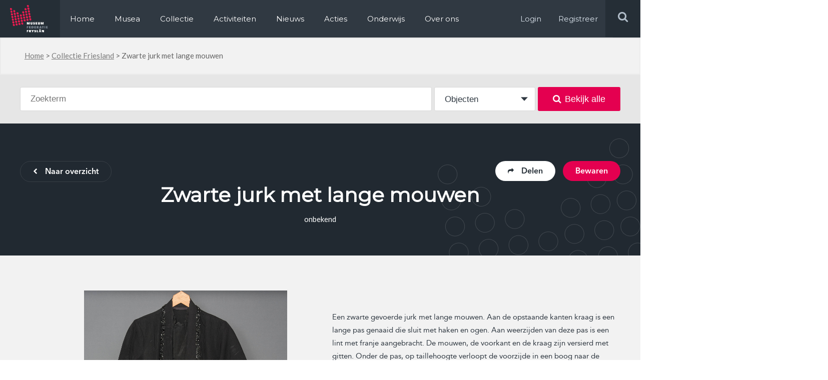

--- FILE ---
content_type: text/html; charset=UTF-8
request_url: https://www.museum.frl/collectie/objecten/100005349/
body_size: 11315
content:
<!doctype html>
<html lang="nl-NL">
<head>

  <meta http-equiv="X-UA-Compatible" content="IE=edge,chrome=1">
  <meta charset="UTF-8" />
  <link rel="stylesheet" href="https://www.museum.frl/friksbeheer/wp-content/themes/museumfrl/style.css?x17452" type="text/css" media="screen" />
  <link rel="pingback" href="https://www.museum.frl/friksbeheer/xmlrpc.php" />
  <link rel="shortcut icon" href="https://www.museum.frl/friksbeheer/wp-content/themes/museumfrl/favicon.ico?x17452" />
  <meta name="viewport" content="width=device-width, user-scalable=no, initial-scale=1, minimum-scale=1, maximum-scale=1">
  
  <meta name='robots' content='index, follow, max-image-preview:large, max-snippet:-1, max-video-preview:-1' />
	<style>img:is([sizes="auto" i], [sizes^="auto," i]) { contain-intrinsic-size: 3000px 1500px }</style>
	
	<!-- This site is optimized with the Yoast SEO plugin v24.8.1 - https://yoast.com/wordpress/plugins/seo/ -->
	<title>Zwarte jurk met lange mouwen - Museum.frl</title>
	<link rel="canonical" href="https://www.museum.frl/collectie/objecten/100005349/" />
	<meta name="twitter:card" content="summary_large_image" />
	<meta name="twitter:title" content="Zwarte jurk met lange mouwen - Museum.frl" />
	<script type="application/ld+json" class="yoast-schema-graph">{"@context":"https://schema.org","@graph":[{"@type":"WebPage","@id":"https://www.museum.frl/collectie/objecten/100005349/","url":"https://www.museum.frl/collectie/objecten/100005349/","name":"Zwarte jurk met lange mouwen - Museum.frl","isPartOf":{"@id":"https://www.museum.frl/#website"},"datePublished":"2019-05-06T10:36:31+00:00","dateModified":"2019-06-13T08:23:39+00:00","breadcrumb":{"@id":"https://www.museum.frl/collectie/objecten/100005349/#breadcrumb"},"inLanguage":"nl-NL","potentialAction":[{"@type":"ReadAction","target":["https://www.museum.frl/collectie/objecten/100005349/"]}]},{"@type":"BreadcrumbList","@id":"https://www.museum.frl/collectie/objecten/100005349/#breadcrumb","itemListElement":[{"@type":"ListItem","position":1,"name":"Home","item":"https://www.museum.frl/"},{"@type":"ListItem","position":2,"name":"Collectie Friesland","item":"https://www.museum.frl/collectie/"},{"@type":"ListItem","position":3,"name":"Zwarte jurk met lange mouwen"}]},{"@type":"WebSite","@id":"https://www.museum.frl/#website","url":"https://www.museum.frl/","name":"Museum.frl","description":"Musea in Friesland","potentialAction":[{"@type":"SearchAction","target":{"@type":"EntryPoint","urlTemplate":"https://www.museum.frl/?s={search_term_string}"},"query-input":{"@type":"PropertyValueSpecification","valueRequired":true,"valueName":"search_term_string"}}],"inLanguage":"nl-NL"}]}</script>
	<!-- / Yoast SEO plugin. -->


<link rel='dns-prefetch' href='//stats.wp.com' />
<script type="text/javascript">
/* <![CDATA[ */
window._wpemojiSettings = {"baseUrl":"https:\/\/s.w.org\/images\/core\/emoji\/16.0.1\/72x72\/","ext":".png","svgUrl":"https:\/\/s.w.org\/images\/core\/emoji\/16.0.1\/svg\/","svgExt":".svg","source":{"concatemoji":"https:\/\/www.museum.frl\/friksbeheer\/wp-includes\/js\/wp-emoji-release.min.js?ver=6.8.3"}};
/*! This file is auto-generated */
!function(s,n){var o,i,e;function c(e){try{var t={supportTests:e,timestamp:(new Date).valueOf()};sessionStorage.setItem(o,JSON.stringify(t))}catch(e){}}function p(e,t,n){e.clearRect(0,0,e.canvas.width,e.canvas.height),e.fillText(t,0,0);var t=new Uint32Array(e.getImageData(0,0,e.canvas.width,e.canvas.height).data),a=(e.clearRect(0,0,e.canvas.width,e.canvas.height),e.fillText(n,0,0),new Uint32Array(e.getImageData(0,0,e.canvas.width,e.canvas.height).data));return t.every(function(e,t){return e===a[t]})}function u(e,t){e.clearRect(0,0,e.canvas.width,e.canvas.height),e.fillText(t,0,0);for(var n=e.getImageData(16,16,1,1),a=0;a<n.data.length;a++)if(0!==n.data[a])return!1;return!0}function f(e,t,n,a){switch(t){case"flag":return n(e,"\ud83c\udff3\ufe0f\u200d\u26a7\ufe0f","\ud83c\udff3\ufe0f\u200b\u26a7\ufe0f")?!1:!n(e,"\ud83c\udde8\ud83c\uddf6","\ud83c\udde8\u200b\ud83c\uddf6")&&!n(e,"\ud83c\udff4\udb40\udc67\udb40\udc62\udb40\udc65\udb40\udc6e\udb40\udc67\udb40\udc7f","\ud83c\udff4\u200b\udb40\udc67\u200b\udb40\udc62\u200b\udb40\udc65\u200b\udb40\udc6e\u200b\udb40\udc67\u200b\udb40\udc7f");case"emoji":return!a(e,"\ud83e\udedf")}return!1}function g(e,t,n,a){var r="undefined"!=typeof WorkerGlobalScope&&self instanceof WorkerGlobalScope?new OffscreenCanvas(300,150):s.createElement("canvas"),o=r.getContext("2d",{willReadFrequently:!0}),i=(o.textBaseline="top",o.font="600 32px Arial",{});return e.forEach(function(e){i[e]=t(o,e,n,a)}),i}function t(e){var t=s.createElement("script");t.src=e,t.defer=!0,s.head.appendChild(t)}"undefined"!=typeof Promise&&(o="wpEmojiSettingsSupports",i=["flag","emoji"],n.supports={everything:!0,everythingExceptFlag:!0},e=new Promise(function(e){s.addEventListener("DOMContentLoaded",e,{once:!0})}),new Promise(function(t){var n=function(){try{var e=JSON.parse(sessionStorage.getItem(o));if("object"==typeof e&&"number"==typeof e.timestamp&&(new Date).valueOf()<e.timestamp+604800&&"object"==typeof e.supportTests)return e.supportTests}catch(e){}return null}();if(!n){if("undefined"!=typeof Worker&&"undefined"!=typeof OffscreenCanvas&&"undefined"!=typeof URL&&URL.createObjectURL&&"undefined"!=typeof Blob)try{var e="postMessage("+g.toString()+"("+[JSON.stringify(i),f.toString(),p.toString(),u.toString()].join(",")+"));",a=new Blob([e],{type:"text/javascript"}),r=new Worker(URL.createObjectURL(a),{name:"wpTestEmojiSupports"});return void(r.onmessage=function(e){c(n=e.data),r.terminate(),t(n)})}catch(e){}c(n=g(i,f,p,u))}t(n)}).then(function(e){for(var t in e)n.supports[t]=e[t],n.supports.everything=n.supports.everything&&n.supports[t],"flag"!==t&&(n.supports.everythingExceptFlag=n.supports.everythingExceptFlag&&n.supports[t]);n.supports.everythingExceptFlag=n.supports.everythingExceptFlag&&!n.supports.flag,n.DOMReady=!1,n.readyCallback=function(){n.DOMReady=!0}}).then(function(){return e}).then(function(){var e;n.supports.everything||(n.readyCallback(),(e=n.source||{}).concatemoji?t(e.concatemoji):e.wpemoji&&e.twemoji&&(t(e.twemoji),t(e.wpemoji)))}))}((window,document),window._wpemojiSettings);
/* ]]> */
</script>
<style id='wp-emoji-styles-inline-css' type='text/css'>

	img.wp-smiley, img.emoji {
		display: inline !important;
		border: none !important;
		box-shadow: none !important;
		height: 1em !important;
		width: 1em !important;
		margin: 0 0.07em !important;
		vertical-align: -0.1em !important;
		background: none !important;
		padding: 0 !important;
	}
</style>
<link rel='stylesheet' id='wp-block-library-css' href='https://www.museum.frl/friksbeheer/wp-includes/css/dist/block-library/style.min.css?x17452&amp;ver=6.8.3' type='text/css' media='all' />
<style id='classic-theme-styles-inline-css' type='text/css'>
/*! This file is auto-generated */
.wp-block-button__link{color:#fff;background-color:#32373c;border-radius:9999px;box-shadow:none;text-decoration:none;padding:calc(.667em + 2px) calc(1.333em + 2px);font-size:1.125em}.wp-block-file__button{background:#32373c;color:#fff;text-decoration:none}
</style>
<link rel='stylesheet' id='mediaelement-css' href='https://www.museum.frl/friksbeheer/wp-includes/js/mediaelement/mediaelementplayer-legacy.min.css?x17452&amp;ver=4.2.17' type='text/css' media='all' />
<link rel='stylesheet' id='wp-mediaelement-css' href='https://www.museum.frl/friksbeheer/wp-includes/js/mediaelement/wp-mediaelement.min.css?x17452&amp;ver=6.8.3' type='text/css' media='all' />
<style id='jetpack-sharing-buttons-style-inline-css' type='text/css'>
.jetpack-sharing-buttons__services-list{display:flex;flex-direction:row;flex-wrap:wrap;gap:0;list-style-type:none;margin:5px;padding:0}.jetpack-sharing-buttons__services-list.has-small-icon-size{font-size:12px}.jetpack-sharing-buttons__services-list.has-normal-icon-size{font-size:16px}.jetpack-sharing-buttons__services-list.has-large-icon-size{font-size:24px}.jetpack-sharing-buttons__services-list.has-huge-icon-size{font-size:36px}@media print{.jetpack-sharing-buttons__services-list{display:none!important}}.editor-styles-wrapper .wp-block-jetpack-sharing-buttons{gap:0;padding-inline-start:0}ul.jetpack-sharing-buttons__services-list.has-background{padding:1.25em 2.375em}
</style>
<style id='global-styles-inline-css' type='text/css'>
:root{--wp--preset--aspect-ratio--square: 1;--wp--preset--aspect-ratio--4-3: 4/3;--wp--preset--aspect-ratio--3-4: 3/4;--wp--preset--aspect-ratio--3-2: 3/2;--wp--preset--aspect-ratio--2-3: 2/3;--wp--preset--aspect-ratio--16-9: 16/9;--wp--preset--aspect-ratio--9-16: 9/16;--wp--preset--color--black: #000000;--wp--preset--color--cyan-bluish-gray: #abb8c3;--wp--preset--color--white: #ffffff;--wp--preset--color--pale-pink: #f78da7;--wp--preset--color--vivid-red: #cf2e2e;--wp--preset--color--luminous-vivid-orange: #ff6900;--wp--preset--color--luminous-vivid-amber: #fcb900;--wp--preset--color--light-green-cyan: #7bdcb5;--wp--preset--color--vivid-green-cyan: #00d084;--wp--preset--color--pale-cyan-blue: #8ed1fc;--wp--preset--color--vivid-cyan-blue: #0693e3;--wp--preset--color--vivid-purple: #9b51e0;--wp--preset--gradient--vivid-cyan-blue-to-vivid-purple: linear-gradient(135deg,rgba(6,147,227,1) 0%,rgb(155,81,224) 100%);--wp--preset--gradient--light-green-cyan-to-vivid-green-cyan: linear-gradient(135deg,rgb(122,220,180) 0%,rgb(0,208,130) 100%);--wp--preset--gradient--luminous-vivid-amber-to-luminous-vivid-orange: linear-gradient(135deg,rgba(252,185,0,1) 0%,rgba(255,105,0,1) 100%);--wp--preset--gradient--luminous-vivid-orange-to-vivid-red: linear-gradient(135deg,rgba(255,105,0,1) 0%,rgb(207,46,46) 100%);--wp--preset--gradient--very-light-gray-to-cyan-bluish-gray: linear-gradient(135deg,rgb(238,238,238) 0%,rgb(169,184,195) 100%);--wp--preset--gradient--cool-to-warm-spectrum: linear-gradient(135deg,rgb(74,234,220) 0%,rgb(151,120,209) 20%,rgb(207,42,186) 40%,rgb(238,44,130) 60%,rgb(251,105,98) 80%,rgb(254,248,76) 100%);--wp--preset--gradient--blush-light-purple: linear-gradient(135deg,rgb(255,206,236) 0%,rgb(152,150,240) 100%);--wp--preset--gradient--blush-bordeaux: linear-gradient(135deg,rgb(254,205,165) 0%,rgb(254,45,45) 50%,rgb(107,0,62) 100%);--wp--preset--gradient--luminous-dusk: linear-gradient(135deg,rgb(255,203,112) 0%,rgb(199,81,192) 50%,rgb(65,88,208) 100%);--wp--preset--gradient--pale-ocean: linear-gradient(135deg,rgb(255,245,203) 0%,rgb(182,227,212) 50%,rgb(51,167,181) 100%);--wp--preset--gradient--electric-grass: linear-gradient(135deg,rgb(202,248,128) 0%,rgb(113,206,126) 100%);--wp--preset--gradient--midnight: linear-gradient(135deg,rgb(2,3,129) 0%,rgb(40,116,252) 100%);--wp--preset--font-size--small: 13px;--wp--preset--font-size--medium: 20px;--wp--preset--font-size--large: 36px;--wp--preset--font-size--x-large: 42px;--wp--preset--spacing--20: 0.44rem;--wp--preset--spacing--30: 0.67rem;--wp--preset--spacing--40: 1rem;--wp--preset--spacing--50: 1.5rem;--wp--preset--spacing--60: 2.25rem;--wp--preset--spacing--70: 3.38rem;--wp--preset--spacing--80: 5.06rem;--wp--preset--shadow--natural: 6px 6px 9px rgba(0, 0, 0, 0.2);--wp--preset--shadow--deep: 12px 12px 50px rgba(0, 0, 0, 0.4);--wp--preset--shadow--sharp: 6px 6px 0px rgba(0, 0, 0, 0.2);--wp--preset--shadow--outlined: 6px 6px 0px -3px rgba(255, 255, 255, 1), 6px 6px rgba(0, 0, 0, 1);--wp--preset--shadow--crisp: 6px 6px 0px rgba(0, 0, 0, 1);}:where(.is-layout-flex){gap: 0.5em;}:where(.is-layout-grid){gap: 0.5em;}body .is-layout-flex{display: flex;}.is-layout-flex{flex-wrap: wrap;align-items: center;}.is-layout-flex > :is(*, div){margin: 0;}body .is-layout-grid{display: grid;}.is-layout-grid > :is(*, div){margin: 0;}:where(.wp-block-columns.is-layout-flex){gap: 2em;}:where(.wp-block-columns.is-layout-grid){gap: 2em;}:where(.wp-block-post-template.is-layout-flex){gap: 1.25em;}:where(.wp-block-post-template.is-layout-grid){gap: 1.25em;}.has-black-color{color: var(--wp--preset--color--black) !important;}.has-cyan-bluish-gray-color{color: var(--wp--preset--color--cyan-bluish-gray) !important;}.has-white-color{color: var(--wp--preset--color--white) !important;}.has-pale-pink-color{color: var(--wp--preset--color--pale-pink) !important;}.has-vivid-red-color{color: var(--wp--preset--color--vivid-red) !important;}.has-luminous-vivid-orange-color{color: var(--wp--preset--color--luminous-vivid-orange) !important;}.has-luminous-vivid-amber-color{color: var(--wp--preset--color--luminous-vivid-amber) !important;}.has-light-green-cyan-color{color: var(--wp--preset--color--light-green-cyan) !important;}.has-vivid-green-cyan-color{color: var(--wp--preset--color--vivid-green-cyan) !important;}.has-pale-cyan-blue-color{color: var(--wp--preset--color--pale-cyan-blue) !important;}.has-vivid-cyan-blue-color{color: var(--wp--preset--color--vivid-cyan-blue) !important;}.has-vivid-purple-color{color: var(--wp--preset--color--vivid-purple) !important;}.has-black-background-color{background-color: var(--wp--preset--color--black) !important;}.has-cyan-bluish-gray-background-color{background-color: var(--wp--preset--color--cyan-bluish-gray) !important;}.has-white-background-color{background-color: var(--wp--preset--color--white) !important;}.has-pale-pink-background-color{background-color: var(--wp--preset--color--pale-pink) !important;}.has-vivid-red-background-color{background-color: var(--wp--preset--color--vivid-red) !important;}.has-luminous-vivid-orange-background-color{background-color: var(--wp--preset--color--luminous-vivid-orange) !important;}.has-luminous-vivid-amber-background-color{background-color: var(--wp--preset--color--luminous-vivid-amber) !important;}.has-light-green-cyan-background-color{background-color: var(--wp--preset--color--light-green-cyan) !important;}.has-vivid-green-cyan-background-color{background-color: var(--wp--preset--color--vivid-green-cyan) !important;}.has-pale-cyan-blue-background-color{background-color: var(--wp--preset--color--pale-cyan-blue) !important;}.has-vivid-cyan-blue-background-color{background-color: var(--wp--preset--color--vivid-cyan-blue) !important;}.has-vivid-purple-background-color{background-color: var(--wp--preset--color--vivid-purple) !important;}.has-black-border-color{border-color: var(--wp--preset--color--black) !important;}.has-cyan-bluish-gray-border-color{border-color: var(--wp--preset--color--cyan-bluish-gray) !important;}.has-white-border-color{border-color: var(--wp--preset--color--white) !important;}.has-pale-pink-border-color{border-color: var(--wp--preset--color--pale-pink) !important;}.has-vivid-red-border-color{border-color: var(--wp--preset--color--vivid-red) !important;}.has-luminous-vivid-orange-border-color{border-color: var(--wp--preset--color--luminous-vivid-orange) !important;}.has-luminous-vivid-amber-border-color{border-color: var(--wp--preset--color--luminous-vivid-amber) !important;}.has-light-green-cyan-border-color{border-color: var(--wp--preset--color--light-green-cyan) !important;}.has-vivid-green-cyan-border-color{border-color: var(--wp--preset--color--vivid-green-cyan) !important;}.has-pale-cyan-blue-border-color{border-color: var(--wp--preset--color--pale-cyan-blue) !important;}.has-vivid-cyan-blue-border-color{border-color: var(--wp--preset--color--vivid-cyan-blue) !important;}.has-vivid-purple-border-color{border-color: var(--wp--preset--color--vivid-purple) !important;}.has-vivid-cyan-blue-to-vivid-purple-gradient-background{background: var(--wp--preset--gradient--vivid-cyan-blue-to-vivid-purple) !important;}.has-light-green-cyan-to-vivid-green-cyan-gradient-background{background: var(--wp--preset--gradient--light-green-cyan-to-vivid-green-cyan) !important;}.has-luminous-vivid-amber-to-luminous-vivid-orange-gradient-background{background: var(--wp--preset--gradient--luminous-vivid-amber-to-luminous-vivid-orange) !important;}.has-luminous-vivid-orange-to-vivid-red-gradient-background{background: var(--wp--preset--gradient--luminous-vivid-orange-to-vivid-red) !important;}.has-very-light-gray-to-cyan-bluish-gray-gradient-background{background: var(--wp--preset--gradient--very-light-gray-to-cyan-bluish-gray) !important;}.has-cool-to-warm-spectrum-gradient-background{background: var(--wp--preset--gradient--cool-to-warm-spectrum) !important;}.has-blush-light-purple-gradient-background{background: var(--wp--preset--gradient--blush-light-purple) !important;}.has-blush-bordeaux-gradient-background{background: var(--wp--preset--gradient--blush-bordeaux) !important;}.has-luminous-dusk-gradient-background{background: var(--wp--preset--gradient--luminous-dusk) !important;}.has-pale-ocean-gradient-background{background: var(--wp--preset--gradient--pale-ocean) !important;}.has-electric-grass-gradient-background{background: var(--wp--preset--gradient--electric-grass) !important;}.has-midnight-gradient-background{background: var(--wp--preset--gradient--midnight) !important;}.has-small-font-size{font-size: var(--wp--preset--font-size--small) !important;}.has-medium-font-size{font-size: var(--wp--preset--font-size--medium) !important;}.has-large-font-size{font-size: var(--wp--preset--font-size--large) !important;}.has-x-large-font-size{font-size: var(--wp--preset--font-size--x-large) !important;}
:where(.wp-block-post-template.is-layout-flex){gap: 1.25em;}:where(.wp-block-post-template.is-layout-grid){gap: 1.25em;}
:where(.wp-block-columns.is-layout-flex){gap: 2em;}:where(.wp-block-columns.is-layout-grid){gap: 2em;}
:root :where(.wp-block-pullquote){font-size: 1.5em;line-height: 1.6;}
</style>
<link rel='stylesheet' id='contact-form-7-css' href='https://www.museum.frl/friksbeheer/wp-content/plugins/contact-form-7/includes/css/styles.css?x17452&amp;ver=6.1.3' type='text/css' media='all' />
<link rel='stylesheet' id='wpcf7-redirect-script-frontend-css' href='https://www.museum.frl/friksbeheer/wp-content/plugins/wpcf7-redirect/build/assets/frontend-script.css?x17452&amp;ver=a0c286e30e803dfa8dc4' type='text/css' media='all' />
<link rel='stylesheet' id='overwrite-css' href='https://www.museum.frl/friksbeheer/wp-content/themes/museumfrl/css/overwrite.css?x17452&amp;ver=6.8.3' type='text/css' media='all' />
<link rel='stylesheet' id='awesome-css' href='https://www.museum.frl/friksbeheer/wp-content/themes/museumfrl/css/font-awesome.min.css?x17452&amp;ver=6.8.3' type='text/css' media='all' />
<link rel='stylesheet' id='fancybox-css-css' href='https://www.museum.frl/friksbeheer/wp-content/themes/museumfrl/collection/css/jquery.fancybox.min.css?x17452&amp;ver=6.8.3' type='text/css' media='all' />
<link rel='stylesheet' id='collection-css' href='https://www.museum.frl/friksbeheer/wp-content/themes/museumfrl/collection/css/style.css?x17452&amp;ver=6.8.3' type='text/css' media='all' />
<link rel='stylesheet' id='slb_core-css' href='https://www.museum.frl/friksbeheer/wp-content/plugins/simple-lightbox/client/css/app.css?x17452&amp;ver=2.9.4' type='text/css' media='all' />
<script type="text/javascript" src="https://www.museum.frl/friksbeheer/wp-includes/js/jquery/jquery.min.js?x17452&amp;ver=3.7.1" id="jquery-core-js"></script>
<script type="text/javascript" src="https://www.museum.frl/friksbeheer/wp-includes/js/jquery/jquery-migrate.min.js?x17452&amp;ver=3.4.1" id="jquery-migrate-js"></script>
<script type="text/javascript" src="https://www.museum.frl/friksbeheer/wp-content/themes/museumfrl/js/jquery.bxslider.min.js?x17452&amp;ver=6.8.3" id="slider-js"></script>
<script type="text/javascript" src="https://www.museum.frl/friksbeheer/wp-content/themes/museumfrl/js/viewport-size.js?x17452&amp;ver=6.8.3" id="viewport-js"></script>
<script type="text/javascript" src="https://www.museum.frl/friksbeheer/wp-content/themes/museumfrl/js/jquery.debouncedresize.js?x17452&amp;ver=6.8.3" id="bounce-js"></script>
<script type="text/javascript" src="https://www.museum.frl/friksbeheer/wp-content/themes/museumfrl/js/bootstrap-datepicker.js?x17452&amp;ver=6.8.3" id="bs-date-js"></script>
<script type="text/javascript" src="https://www.museum.frl/friksbeheer/wp-content/themes/museumfrl/js/functions.js?x17452&amp;ver=6.8.3" id="functions-js"></script>
<link rel="https://api.w.org/" href="https://www.museum.frl/wp-json/" /><link rel="EditURI" type="application/rsd+xml" title="RSD" href="https://www.museum.frl/friksbeheer/xmlrpc.php?rsd" />
<meta name="generator" content="WordPress 6.8.3" />
<link rel='shortlink' href='https://www.museum.frl/?p=12735' />
<link rel="alternate" title="oEmbed (JSON)" type="application/json+oembed" href="https://www.museum.frl/wp-json/oembed/1.0/embed?url=https%3A%2F%2Fwww.museum.frl%2Fcollectie%2Fobjecten%2F100005349%2F" />
<link rel="alternate" title="oEmbed (XML)" type="text/xml+oembed" href="https://www.museum.frl/wp-json/oembed/1.0/embed?url=https%3A%2F%2Fwww.museum.frl%2Fcollectie%2Fobjecten%2F100005349%2F&#038;format=xml" />
	<style>img#wpstats{display:none}</style>
		<script>
  (function(i,s,o,g,r,a,m){i['GoogleAnalyticsObject']=r;i[r]=i[r]||function(){
  (i[r].q=i[r].q||[]).push(arguments)},i[r].l=1*new Date();a=s.createElement(o),
  m=s.getElementsByTagName(o)[0];a.async=1;a.src=g;m.parentNode.insertBefore(a,m)
  })(window,document,'script','https://www.google-analytics.com/analytics.js','ga');

  ga('create', 'UA-72650966-1', 'auto');
  ga('send', 'pageview');

</script>
<!-- Facebook Pixel Code -->
<script>
  !function(f,b,e,v,n,t,s)
  {if(f.fbq)return;n=f.fbq=function(){n.callMethod?
  n.callMethod.apply(n,arguments):n.queue.push(arguments)};
  if(!f._fbq)f._fbq=n;n.push=n;n.loaded=!0;n.version='2.0';
  n.queue=[];t=b.createElement(e);t.async=!0;
  t.src=v;s=b.getElementsByTagName(e)[0];
  s.parentNode.insertBefore(t,s)}(window, document,'script',
  'https://connect.facebook.net/en_US/fbevents.js');
  fbq('init', '699587100386012');
  fbq('track', 'PageView');
</script>
<noscript><img height="1" width="1" style="display:none"
  src="https://www.facebook.com/tr?id=699587100386012&ev=PageView&noscript=1"
/></noscript>
<!-- End Facebook Pixel Code -->
</head>
<body class="wp-singular object-template-default single single-object postid-12735 wp-theme-museumfrl">
	<div id="header" class="clearfix">
    	<div class="left">
        	<div class="logo left">
            	<a itemprop="url" href="https://www.museum.frl"><img src="https://www.museum.frl/friksbeheer/wp-content/themes/museumfrl/images/logo.png?x17452" alt="Logo, Museum federatie Fryslan" title="Logo, Museum federatie Fryslan" /></a>
            </div>
            <div class="menu-holder left">
            	<div class="menu-main-menu-container"><ul id="menu-main-menu" class="menu"><li id="menu-item-2814" class="first-menu-item menu-item menu-item-type-post_type menu-item-object-page menu-item-home menu-item-2814"><a href="https://www.museum.frl/">Home</a></li>
<li id="menu-item-2816" class="menu-item menu-item-type-post_type_archive menu-item-object-musea menu-item-2816"><a href="https://www.museum.frl/musea/">Musea</a></li>
<li id="menu-item-9793" class="menu-item menu-item-type-post_type menu-item-object-page menu-item-9793"><a href="https://www.museum.frl/collectie/">Collectie</a></li>
<li id="menu-item-2817" class="menu-item menu-item-type-post_type_archive menu-item-object-activiteiten menu-item-2817"><a href="https://www.museum.frl/activiteiten/">Activiteiten</a></li>
<li id="menu-item-290772" class="menu-item menu-item-type-custom menu-item-object-custom menu-item-290772"><a href="https://www.museum.frl/nieuws/">Nieuws</a></li>
<li id="menu-item-291387" class="menu-item menu-item-type-post_type menu-item-object-page menu-item-291387"><a href="https://www.museum.frl/acties/">Acties</a></li>
<li id="menu-item-12142" class="menu-item menu-item-type-custom menu-item-object-custom menu-item-12142"><a href="https://www.erfgoed-onderwijs.frl">Onderwijs</a></li>
<li id="menu-item-2824" class="last-menu-item menu-item menu-item-type-post_type menu-item-object-page menu-item-2824"><a href="https://www.museum.frl/over-ons/">Over ons</a></li>
</ul></div>							<ul><li class="log-in"><a target="_blank" href="/friksbeheer/wp-login.php" rel="nofollow" >Login</a></li><li class="log-in"><a target="_blank" href="/registeren/" rel="nofollow" >Registreer</a></li></ul>
            </div>
        </div>
        <div class="right">
            <button type="button" role="button" aria-label="Toggle Navigation" class="lines-button x2 menu-button">
                <span class="lines"></span>
            </button>
            <div class="search-holder">
                <form role="search" method="get" id="searchform" class="searchform" action="https://www.museum.frl">
                    <input type="text" value="" placeholder="Zoek op steekwoorden" name="s" id="s">
                    <input type="submit" id="searchsubmit" value="">
                </form>
                <div class="search right">
                    <i class="fa fa-search"></i>
                </div>
            </div>
            <div class="menu-holder log-in right">
                <a target="_blank" href="/friksbeheer/wp-login.php" rel="nofollow">Login</a>
                <a target="_blank" href="/registeren/" rel="nofollow">Registreer</a>
            </div>
        </div>
    </div>
    <div class="overlay-menu"></div>
          <div id="breadcrumb-holder" class="bg-grey">
	<div class="container">
		<p id="breadcrumbs"><span><span><a href="https://www.museum.frl/">Home</a></span> &gt; <span><a href="https://www.museum.frl/collectie/">Collectie Friesland</a></span> &gt; <span class="breadcrumb_last" aria-current="page">Zwarte jurk met lange mouwen</span></span></p>    </div>
</div>    
		
	
	<div class="c-band bg-mediumgrey c-search">
		<div class="c-container">
			<form class="c-search js-form--search" method="GET" action="/zoeken">
				
<div class="c-searchform c-form table">
	<div class="c-searchform__text table__cell">
		<input type="text" name="search" class="c-searchform__searchterm" id="search" placeholder="Zoekterm" autocomplete="off" value="" />
		<div class="c-searchform__suggestions"></div>
	</div>
	<div class="c-searchform__type table__cell">
		<select name="p_type">
			<option value="object" selected>Objecten</option>
			<option value="collectie">Collecties</option>
		</select>
	</div>
	<div class="c-searchform__submit table__cell">
<!-- 		<button type="submit"><i class="fa fa-search"></i></button> -->
		<button type="submit"><i class="fa fa-search"></i>Bekijk alle</button>
	</div>
</div>			</form>
		</div>
	</div>
	
	<div class="c-band c-head bg-darkblue">
		<div class="c-container clearfix">
			<div class="clearfix">
									<a href="https://www.museum.frl/collectie/" class="c-btn c-btn--ghost-light left"><i class="fa fa-chevron-left"></i>Naar overzicht</a>
								
				<div class="right">
					<span class="c-btn c-btn--pink c-head-save right js-modal" modal-type="user-login" modal-id="12735">Bewaren</span>
					<div class="c-head-share">
						<span class="c-btn c-btn--white right js-share--box"><i class="fa fa-share"></i>Delen</span>
						<div class="c-head-share__box">
							<span class="c-head-share__title a-reg">Dit object delen</span>
														<a href="https://www.facebook.com/sharer/sharer.php?u=https://www.museum.frl/collectie/objecten/100005349/" target="_blank" class="c-head-share__icon c-head-share__icon--fb"><i class="fa fa-facebook-f"></i></a>
							<a href="https://twitter.com/home?status=Ik+vond+dit+object+in+%23collectiefriesland+%40museum.frl+-+Zwarte+jurk+met+lange+mouwen+-+https%3A%2F%2Fwww.museum.frl%2Fcollectie%2Fobjecten%2F100005349%2F" target="_blank" class="c-head-share__icon c-head-share__icon--tw"><i class="fa fa-twitter"></i></a>
							<a href="whatsapp://send?text=Ik+vond+dit+object+in+%23collectiefriesland+%40museum.frl+-+Zwarte+jurk+met+lange+mouwen+-+https%3A%2F%2Fwww.museum.frl%2Fcollectie%2Fobjecten%2F100005349%2F" target="_blank" data-action="share/whatsapp/share" class="c-head-share__icon c-head-share__icon--wa"><i class="fa fa-whatsapp"></i></a>
							<a href="#" class="c-head-share__icon c-head-share__icon--url js--copy-url"><i class="fa fa-link"></i></a>
							<input type="hidden" id="clipboard-url" value="">
						</div>
					</div>
				</div>
			</div>
			<div class="c-head__content c-head__content--single">
				<h1>Zwarte jurk met lange mouwen</h1>
									<div class="a-lato"> onbekend</div>
							</div>
		</div>
	</div>
	
	<div class="c-band c-band--padding c-band--padding-t-medium bg-lightgrey">
		<div class="c-container clearfix">
			<div class="c-object-media left clearfix">
									<div class="c-object-media__images">
															<a href="https://museum.frl/archief/MuseumOpsterlan/07592.jpg?x17452" data-fancybox="gallery" class="c-object-media__slide c-modal__slide">
										<img src="https://museum.frl/archief/MuseumOpsterlan/07592.jpg?x17452" />									</a>
								
													
						
					</div>
					
					<div class="c-object-media__thumbs">
																															</div>
							</div>
			<div class="c-object-details a-reg right">
									<div class="c-object-details__description"><p>Een zwarte gevoerde jurk met lange mouwen. Aan de opstaande kanten kraag is een lange pas genaaid die sluit met haken en ogen. Aan weerzijden van deze pas is een lint met franje aangebracht. De mouwen, de voorkant en de kraag zijn versierd met gitten. Onder de pas, op taillehoogte verloopt de voorzijde in een boog naar de linkerkant, waaronder nog drie knopen en een plooi zijn aangebracht.</p>
</div>
					<div class="c-object-details__group">
						<dl class="clearfix">
															<dt>Rechten</dt>
								<dd>
																			<a href="https://creativecommons.org/licenses/by-nc-nd/4.0" target="_blank" rel="noopener">CC BY-NC-ND 4.0</a>
																	</dd>
							
															<dt>Museum</dt>
								<dd>
								<a href="https://www.museum.frl/musea/museum-opsterlan/">Museum Opsterlan</a>								</dd>
														
													</dl>
					</div>
								<div class="c-object-details__more">
					<div class="c-object-details__group">
						<div class="c-object-details__group-title a-bold">Identificatie</div>
						<dl class="clearfix">
							<dt>Titel</dt>
							<dd>Zwarte jurk met lange mouwen</dd>
							
															<dt>Objectnummer</dt>
								<dd>07592</dd>
														
														
															<dt>Trefwoorden</dt>
								<dd>Textiel</dd>
														
															<dt>Materialen</dt>
								<dd>katoen, gitten</dd>
														
														
													</dl>
					</div>
					
					<div class="c-object-details__group">
						<div class="c-object-details__group-title a-bold">Vervaardiging</div>
						<dl class="clearfix">
															<dt>Vervaardiger</dt>
								<dd>
									 onbekend								</dd>
														
															<dt>Datering</dt>
								<dd>1920 - 1930</dd>
													</dl>
					</div>
					
				</div>
				<span class="c-object-details__more-link js-object--description"><span class="more">Meer informatie</span><span class="less">Minder informatie</span></span>
			</div>
		</div>
	</div>
	
	
		
			<div class="c-band c-band--padding bg-mediumgrey">
			<div class="c-container clearfix">
				<span class="c-band__title c-band__title--center">Uit hetzelfde thema</span>
				<div class="clearfix">
					<div class="c-item">
	<a href="https://www.museum.frl/collectie/objecten/100012827/" class="c-item__image">
					<span class="c-item__btn c-btn c-btn--pink c-btn--shadow js-modal" modal-type="user-login" modal-id="29044">Bewaren</span>
				<img src="https://museum.frl/archief/Scheepvaartmuseum/FSM-2014-105.jpg?x17452" />	</a>
	<div class="c-item__content">
		<a href="https://www.museum.frl/collectie/objecten/100012827/" class="c-item__title" title="Bekijk object: Aquarel met voorstelling van BM-ers.">Aquarel met voorstelling van BM-ers.</a>
					<div class="c-item__subtitle">Fries Scheepvaart Museum</div>
			</div>
</div><div class="c-item">
	<a href="https://www.museum.frl/collectie/objecten/100012829/" class="c-item__image">
					<span class="c-item__btn c-btn c-btn--pink c-btn--shadow js-modal" modal-type="user-login" modal-id="29046">Bewaren</span>
				<img src="https://museum.frl/archief/Scheepvaartmuseum/FSM-1988-026-b.jpg?x17452" />	</a>
	<div class="c-item__content">
		<a href="https://www.museum.frl/collectie/objecten/100012829/" class="c-item__title" title="Bekijk object: Deelnemerskaart van de Zuidwesthoektocht 1942.">Deelnemerskaart van de Zuidwesthoektocht 1942.</a>
					<div class="c-item__subtitle">Fries Scheepvaart Museum</div>
			</div>
</div><div class="c-item">
	<a href="https://www.museum.frl/collectie/objecten/100012832/" class="c-item__image">
					<span class="c-item__btn c-btn c-btn--pink c-btn--shadow js-modal" modal-type="user-login" modal-id="29049">Bewaren</span>
				<img src="https://museum.frl/archief/Scheepvaartmuseum/FSM-2011-062-c.jpg?x17452" />	</a>
	<div class="c-item__content">
		<a href="https://www.museum.frl/collectie/objecten/100012832/" class="c-item__title" title="Bekijk object: Eén van drie toptekens van bakens, gevlochten van wilgeteen.">Eén van drie toptekens van bakens, gevlochten van wilgeteen.</a>
					<div class="c-item__subtitle">Fries Scheepvaart Museum</div>
			</div>
</div><div class="c-item">
	<a href="https://www.museum.frl/collectie/objecten/100012821/" class="c-item__image">
					<span class="c-item__btn c-btn c-btn--pink c-btn--shadow js-modal" modal-type="user-login" modal-id="29038">Bewaren</span>
				<img src="https://museum.frl/archief/Scheepvaartmuseum/FSM-2012-003.jpg?x17452" />	</a>
	<div class="c-item__content">
		<a href="https://www.museum.frl/collectie/objecten/100012821/" class="c-item__title" title="Bekijk object: Model van een buigstelling.">Model van een buigstelling.</a>
					<div class="c-item__subtitle">Fries Scheepvaart Museum</div>
			</div>
</div>				</div>
			</div>
		</div>
		
<input type="hidden" name="ajax-referer" class="ajax-referer" value="84a461118b" /><div id="footer">
	<div class="container clearfix">
    	<div class="block border-box big left">
        	<h4>Museumfederatie Fryslân</h4>
            <p>De website Museum.frl is een initiatief van Museumfederatie Fryslân: de provinciale organisatie ter ondersteuning van de musea in Friesland. Wij staan voor het toegankelijk maken en behouden van het cultureel erfgoed in Friesland op een zo hoog mogelijk niveau. Samen met alle deelnemende musea houden we de informatie up-to-date. De website is mede mogelijk gemaakt door Provinsje Fryslân.</p>
        </div>	
        <div class="block border-box news left">
        	<h4>Laatste nieuws</h4>
                         
                                	<div class="single-news">
                    	<a href="https://www.museum.frl/nieuws/vierde-museumnacht-frl-trekt-meer-dan-3500-bezoekers-in-hele-provincie/">
                        	<span class="date">1 oktober 2025</span>
                        	<span class="title">Vierde Museumnacht FRL trekt meer dan 3500 bezoekers in hele provincie</span>
                       	</a>
                    </div>
                                	<div class="single-news">
                    	<a href="https://www.museum.frl/nieuws/licht-uit-musea-open-museumnacht-frl-onthult-programma/">
                        	<span class="date">22 september 2025</span>
                        	<span class="title">Licht uit, musea open: Museumnacht FRL onthult programma</span>
                       	</a>
                    </div>
                                	<div class="single-news">
                    	<a href="https://www.museum.frl/nieuws/museummagazine-2024-2025-is-uit/">
                        	<span class="date">17 mei 2024</span>
                        	<span class="title">Museummagazine 2024/2025 is uit!</span>
                       	</a>
                    </div>
                                    </div>	
        <div class="block border-box left">
        	<h4>Direct naar</h4>
        	<div class="menu-footer-menu-container"><ul id="menu-footer-menu" class="menu"><li id="menu-item-2826" class="first-menu-item menu-item menu-item-type-post_type menu-item-object-page menu-item-home menu-item-2826"><a href="https://www.museum.frl/">Home</a></li>
<li id="menu-item-2827" class="menu-item menu-item-type-post_type_archive menu-item-object-musea menu-item-2827"><a href="https://www.museum.frl/musea/">Musea</a></li>
<li id="menu-item-2828" class="menu-item menu-item-type-post_type_archive menu-item-object-activiteiten menu-item-2828"><a href="https://www.museum.frl/activiteiten/">Activiteiten</a></li>
<li id="menu-item-2829" class="menu-item menu-item-type-post_type_archive menu-item-object-arrangementen menu-item-2829"><a href="https://www.museum.frl/arrangementen/">Arrangementen</a></li>
<li id="menu-item-2830" class="menu-item menu-item-type-post_type_archive menu-item-object-nieuws menu-item-2830"><a href="https://www.museum.frl/nieuws/">Nieuws</a></li>
<li id="menu-item-2831" class="menu-item menu-item-type-post_type menu-item-object-page menu-item-2831"><a href="https://www.museum.frl/over-ons/">Over ons</a></li>
<li id="menu-item-2832" class="last-menu-item menu-item menu-item-type-post_type menu-item-object-page menu-item-2832"><a href="https://www.museum.frl/contact/">Contact</a></li>
</ul></div>        </div>	
        <div class="block border-box left last">
        	<h4>Contact</h4>
            <span>Druifstreek 63</span>
            <span>8911 LH Leeuwarden</span>
            <p></p>
            <span><i class="fa fa-phone"></i><a href="tel:058 213 91 85">058 213 91 85</a></span>
            <span><i class="fa fa-envelope"></i><a href="mailto:info@museumfederatiefryslan.nl">info@museumfederatiefryslan.nl</a></span>
        </div>	
    </div>
</div>
<div id="copyright">
	<div class="container clearfix">
    	<div class="left">
        	<span>© Museum.frl</span>
        </div>
        <div class="right">
        	<div class="menu-copyright-menu-container"><ul id="menu-copyright-menu" class="menu"><li id="menu-item-2839" class="first-menu-item menu-item menu-item-type-post_type menu-item-object-page menu-item-2839"><a href="https://www.museum.frl/alg-voorw/">Algemene voorwaarden</a></li>
<li id="menu-item-2840" class="menu-item menu-item-type-post_type menu-item-object-page menu-item-2840"><a href="https://www.museum.frl/disclaimer/">Disclaimer</a></li>
<li id="menu-item-2841" class="last-menu-item menu-item menu-item-type-post_type menu-item-object-page menu-item-2841"><a href="https://www.museum.frl/privacy/">Privacy</a></li>
</ul></div>	
        </div>
        <div class="footer-clear"></div>
        <div class="social-link">
        	<a target="_blank" href="https://www.facebook.com/museum.frl/">
            	<span class="text">Facebook</span>
                <i class="fa fa-facebook"></i>
            </a>
            <a target="_blank" href="https://twitter.com/Museumfederatie">
            	<span class="text">Twitter</span>
                <i class="fa fa-twitter"></i>
            </a>
            <a target="_blank" href="https://www.linkedin.com/company/6407254?trk=tyah&trkInfo=clickedVertical%3Acompany%2CclickedEntityId%3A6407254%2Cidx%3A3-1-3%2CtarId%3A1449661530896%2Ctas%3Amuseumfe">
            	<span class="text">Linkedin</span>
                <i class="fa fa-linkedin-square"></i>
            </a>
			<a target="_blank" class="last" href="https://www.instagram.com/museum.frl/">
            	<span class="text">Instagram</span>
                <i class="fa fa-instagram"></i>
            </a>
        </div>
    </div>
</div>
<script type="speculationrules">
{"prefetch":[{"source":"document","where":{"and":[{"href_matches":"\/*"},{"not":{"href_matches":["\/friksbeheer\/wp-*.php","\/friksbeheer\/wp-admin\/*","\/friksbeheer\/wp-content\/uploads\/*","\/friksbeheer\/wp-content\/*","\/friksbeheer\/wp-content\/plugins\/*","\/friksbeheer\/wp-content\/themes\/museumfrl\/*","\/*\\?(.+)"]}},{"not":{"selector_matches":"a[rel~=\"nofollow\"]"}},{"not":{"selector_matches":".no-prefetch, .no-prefetch a"}}]},"eagerness":"conservative"}]}
</script>
<script type="text/javascript" src="https://www.museum.frl/friksbeheer/wp-includes/js/dist/hooks.min.js?x17452&amp;ver=4d63a3d491d11ffd8ac6" id="wp-hooks-js"></script>
<script type="text/javascript" src="https://www.museum.frl/friksbeheer/wp-includes/js/dist/i18n.min.js?x17452&amp;ver=5e580eb46a90c2b997e6" id="wp-i18n-js"></script>
<script type="text/javascript" id="wp-i18n-js-after">
/* <![CDATA[ */
wp.i18n.setLocaleData( { 'text direction\u0004ltr': [ 'ltr' ] } );
/* ]]> */
</script>
<script type="text/javascript" src="https://www.museum.frl/friksbeheer/wp-content/plugins/contact-form-7/includes/swv/js/index.js?x17452&amp;ver=6.1.3" id="swv-js"></script>
<script type="text/javascript" id="contact-form-7-js-translations">
/* <![CDATA[ */
( function( domain, translations ) {
	var localeData = translations.locale_data[ domain ] || translations.locale_data.messages;
	localeData[""].domain = domain;
	wp.i18n.setLocaleData( localeData, domain );
} )( "contact-form-7", {"translation-revision-date":"2025-10-29 09:15:30+0000","generator":"GlotPress\/4.0.3","domain":"messages","locale_data":{"messages":{"":{"domain":"messages","plural-forms":"nplurals=2; plural=n != 1;","lang":"nl"},"This contact form is placed in the wrong place.":["Dit contactformulier staat op de verkeerde plek."],"Error:":["Fout:"]}},"comment":{"reference":"includes\/js\/index.js"}} );
/* ]]> */
</script>
<script type="text/javascript" id="contact-form-7-js-before">
/* <![CDATA[ */
var wpcf7 = {
    "api": {
        "root": "https:\/\/www.museum.frl\/wp-json\/",
        "namespace": "contact-form-7\/v1"
    },
    "cached": 1
};
/* ]]> */
</script>
<script type="text/javascript" src="https://www.museum.frl/friksbeheer/wp-content/plugins/contact-form-7/includes/js/index.js?x17452&amp;ver=6.1.3" id="contact-form-7-js"></script>
<script type="text/javascript" id="wpcf7-redirect-script-js-extra">
/* <![CDATA[ */
var wpcf7r = {"ajax_url":"https:\/\/www.museum.frl\/friksbeheer\/wp-admin\/admin-ajax.php"};
/* ]]> */
</script>
<script type="text/javascript" src="https://www.museum.frl/friksbeheer/wp-content/plugins/wpcf7-redirect/build/assets/frontend-script.js?x17452&amp;ver=a0c286e30e803dfa8dc4" id="wpcf7-redirect-script-js"></script>
<script type="text/javascript" src="https://www.museum.frl/friksbeheer/wp-content/themes/museumfrl/collection/js/jquery.fancybox.min.js?x17452&amp;ver=6.8.3" id="fancybox-js-js"></script>
<script type="text/javascript" src="https://www.museum.frl/friksbeheer/wp-content/themes/museumfrl/collection/js/slick.min.js?x17452&amp;ver=6.8.3" id="slick-js"></script>
<script type="text/javascript" src="https://www.museum.frl/friksbeheer/wp-includes/js/imagesloaded.min.js?x17452&amp;ver=5.0.0" id="imagesloaded-js"></script>
<script type="text/javascript" src="https://www.museum.frl/friksbeheer/wp-content/themes/museumfrl/collection/js/masonry.pkgd.min.js?x17452&amp;ver=6.8.3" id="msnry-js"></script>
<script type="text/javascript" src="https://www.museum.frl/friksbeheer/wp-includes/js/clipboard.min.js?x17452&amp;ver=2.0.11" id="clipboard-js"></script>
<script type="text/javascript" id="collection-js-js-before">
/* <![CDATA[ */
var ajax_url = "https:\/\/www.museum.frl\/friksbeheer\/wp-admin\/admin-ajax.php"
var collection_dir = "https:\/\/www.museum.frl\/friksbeheer\/wp-content\/themes\/museumfrl\/collection"
/* ]]> */
</script>
<script type="text/javascript" src="https://www.museum.frl/friksbeheer/wp-content/themes/museumfrl/collection/js/functions.js?x17452&amp;ver=6.8.3" id="collection-js-js"></script>
<script type="text/javascript" id="jetpack-stats-js-before">
/* <![CDATA[ */
_stq = window._stq || [];
_stq.push([ "view", JSON.parse("{\"v\":\"ext\",\"blog\":\"244036139\",\"post\":\"12735\",\"tz\":\"1\",\"srv\":\"www.museum.frl\",\"j\":\"1:14.5\"}") ]);
_stq.push([ "clickTrackerInit", "244036139", "12735" ]);
/* ]]> */
</script>
<script type="text/javascript" src="https://stats.wp.com/e-202605.js" id="jetpack-stats-js" defer="defer" data-wp-strategy="defer"></script>
<script type="text/javascript" id="slb_context">/* <![CDATA[ */if ( !!window.jQuery ) {(function($){$(document).ready(function(){if ( !!window.SLB ) { {$.extend(SLB, {"context":["public","user_guest"]});} }})})(jQuery);}/* ]]> */</script>
    <script type="text/javascript">
        jQuery( function( $ ) {

            for (let i = 0; i < document.forms.length; ++i) {
                let form = document.forms[i];
				if ($(form).attr("method") != "get") { $(form).append('<input type="hidden" name="-xeMXDFHQl" value="]@T[xPI8Qw" />'); }
if ($(form).attr("method") != "get") { $(form).append('<input type="hidden" name="ibBUImR" value="[XDSc.5aK" />'); }
if ($(form).attr("method") != "get") { $(form).append('<input type="hidden" name="diVACYqpzg" value="4O.vGby0iWAXg2Eq" />'); }
if ($(form).attr("method") != "get") { $(form).append('<input type="hidden" name="XBwHKcsWp-IUM" value="10@QRWrT" />'); }
            }

            $(document).on('submit', 'form', function () {
				if ($(this).attr("method") != "get") { $(this).append('<input type="hidden" name="-xeMXDFHQl" value="]@T[xPI8Qw" />'); }
if ($(this).attr("method") != "get") { $(this).append('<input type="hidden" name="ibBUImR" value="[XDSc.5aK" />'); }
if ($(this).attr("method") != "get") { $(this).append('<input type="hidden" name="diVACYqpzg" value="4O.vGby0iWAXg2Eq" />'); }
if ($(this).attr("method") != "get") { $(this).append('<input type="hidden" name="XBwHKcsWp-IUM" value="10@QRWrT" />'); }
                return true;
            });

            jQuery.ajaxSetup({
                beforeSend: function (e, data) {

                    if (data.type !== 'POST') return;

                    if (typeof data.data === 'object' && data.data !== null) {
						data.data.append("-xeMXDFHQl", "]@T[xPI8Qw");
data.data.append("ibBUImR", "[XDSc.5aK");
data.data.append("diVACYqpzg", "4O.vGby0iWAXg2Eq");
data.data.append("XBwHKcsWp-IUM", "10@QRWrT");
                    }
                    else {
                        data.data = data.data + '&-xeMXDFHQl=]@T[xPI8Qw&ibBUImR=[XDSc.5aK&diVACYqpzg=4O.vGby0iWAXg2Eq&XBwHKcsWp-IUM=10@QRWrT';
                    }
                }
            });

        });
    </script>
	<script type="text/javascript">
  WebFontConfig = {
    google: { families: [ 'Lato::latin', 'Montserrat::latin' ] }
  };
  (function() {
    var wf = document.createElement('script');
    wf.src = ('https:' == document.location.protocol ? 'https' : 'http') +
      '://ajax.googleapis.com/ajax/libs/webfont/1/webfont.js';
    wf.type = 'text/javascript';
    wf.async = 'true';
    var s = document.getElementsByTagName('script')[0];
    s.parentNode.insertBefore(wf, s);
  })(); </script>
</body>
</html>
<!--
Performance optimized by W3 Total Cache. Learn more: https://www.boldgrid.com/w3-total-cache/

Object caching 114/204 objecten gebruiken Disk
Paginacaching met Disk 
Database caching gebruikt Disk

Served from: www.museum.frl @ 2026-02-01 20:46:51 by W3 Total Cache
-->

--- FILE ---
content_type: application/javascript
request_url: https://www.museum.frl/friksbeheer/wp-content/themes/museumfrl/collection/js/functions.js?x17452&ver=6.8.3
body_size: 3348
content:
var $grid;

jQuery(document).ready(function($){

	// Naar overzicht
	
	if( $( 'body' ).hasClass( 'single-object' ) ) {

		console.log( document.referrer );

		if( document.referrer.indexOf( 'zoeken' ) !== -1 ) {

			$btn = $( '.c-head' ).find( '.c-btn--ghost-light' );

			$btn.on( 'click', function( e ) {

				window.history.back();
				e.preventDefault();

			} );

		}

	}
	
	// Masonry
	$grid = $('.c-masonry').masonry({
		gutter: '.c-masonry__sizer',
		itemSelector: '.c-item',
		initLayout: false
	});

	$grid.masonry( 'on', 'layoutComplete', function() {
		// Complete
	});
	
	
	if( $('.c-masonry img').length > 0 ) {
		$grid.imagesLoaded().progress(function(){
			$grid.masonry('layout');
		});
	} else {
		$grid.masonry('layout');
	}
	
	
	// Mobile filter
	$(document).on('click', '.c-search-filter__title', function(e){
		if ( window.innerWidth <= 680 ) {
			if ( $('.c-search-filter').hasClass('open') ) {
				$('.c-search-filter').removeClass('open');
			} else {
				$('.c-search-filter').addClass('open');
			}
		}
	});
	
	// Single object: gallery
	$('.c-object-media__images').slick({
		slidesToShow: 1,
		slidesToScroll: 1,
		arrows: true,
		autoplay: false,
		speed: 500,
		draggable: false,
		cssEase: 'cubic-bezier(0.645, 0.045, 0.355, 1)',
		prevArrow: '<span class="c-modal__slider-nav c-modal__slider-nav--left c-modal__slider-nav--left-space"><img src="' + collection_dir + '/images/icon-arrow-left.png" /></span>',
		nextArrow: '<span class="c-modal__slider-nav c-modal__slider-nav--right c-modal__slider-nav--right-space"><img src="' + collection_dir + '/images/icon-arrow-right.png" /></span>'
	});
	
	// Single object: set slide (click on thumb)
	$(document).on('click', '.c-object-media__thumb', function(e){
		
		var slideIndex = $(this).attr('data-slide');
		$('.c-object-media__images').slick( 'slickGoTo', slideIndex );
		
	});

	
	// Close current Fancybox
	$(document).on('click', '.js-close--fancybox', function(){
		
		$.fancybox.close();
		
	});
	
	
	// Hide/display share modal
	$(document).on('click', '.js-share--box', function(e){
		
		e.preventDefault();
		
		$(this).parent().toggleClass('active');
		
	});
	
	
	// Share URL (copy to clipboard)
	var clipboard = new ClipboardJS('.js--copy-url', {
		text: function() {
			return document.querySelector('#clipboard-url').value;
		}
	});
	
	clipboard.on('success', function(e) {
		alert('Link gekopieerd!');
		e.clearSelection();
	});
	
	$("#clipboard-url").val(location.href);
	//safari
	if (navigator.vendor.indexOf("Apple")==0 && /\sSafari\//.test(navigator.userAgent)) {
		$('.btn-copy').on('click', function() {
			var msg = window.prompt("Copy this link", location.href);
		});
	}
	
	
	// Display dynamic modals
	$(document).on('click', '.js-modal', function(e){
		
		e.preventDefault();
		
		var id			= $(this).attr('modal-id'),
			type		= $(this).attr('modal-type'),
			reload		= $(this).attr('modal-reload'),
			object_id	= $(this).attr('object-id'),
			modal		= $('.c-modal');
		
		$.post( ajax_url, {
			'action'	: 'modal',
			'type'		: type,
			'id'		: id,
			'object_id'	: object_id,
			'reload'	: reload,
			'referer'	: $('.ajax-referer').val()
		}, function(response){
			
			// Parse the returned data
			var data = JSON.parse(response);
			
			if ( data.code == 'success' ) {
				
				// Set modal
				$.fancybox.open( data.html, { touch: false } );
				//$.fancybox.open( data.html );
				
			} else {
				
				// Display message/error
				$.fancybox.open( '<div class="c-modal c-modal--small"><div class="c-modal__body">' + data.message + '</div></div>' );
				
			}
			
		});
		
	});
	
	
	// Save object/collection
	$(document).on('click', '.js-save', function(e){
		
		e.preventDefault();
		
		var button			= $(this).find( '.js-save--button' ),
			text			= button.html(),
			post_id			= $(this).attr('save-id'),
			collection_id	= $(this).attr('save-to');

		
		if ( button.hasClass('is--loading') ) {

			console.log( 'has class loading' );

			return;
		}
		
		button.addClass('is--loading');

		// if( button.hasClass( 'has-saved' ) ) {
		// Verwijderen na opslaan
		if( button.hasClass( 'testtest' ) ) {

			$.post( ajax_url, {
				'action'		: 'delete_object',
				'object_id'		: post_id,
				'collection_id'	: collection_id,
				'referer'	: $('.ajax-referer').val()
			}, function(response){

				console.log( 'response' );
				console.log( response );

				button.removeClass('is--loading');
				button.removeClass( 'has-saved' );
				
				// Parse the returned data
				var data = JSON.parse(response);
				
				if ( data.code == 'success' ) {
					
					button.find('.circle-loader').toggleClass('load-complete');
					button.find('.checkmark').toggle();
					
				} else {
					
					button.html( text );
					
				}
				
			});

		} else {
		
			$.post( ajax_url, {
				'action'		: 'save_item',
				'post_id'		: post_id,
				'collection_id'	: collection_id,
				'referer'	: $('.ajax-referer').val()
			}, function(response){
				
				button.removeClass('is--loading');

				// Parse the returned data
				var data = JSON.parse(response);
				
				if ( data.code == 'success' ) {

					button.addClass( 'has-saved' );
					
					button.find('.circle-loader').toggleClass('load-complete');
					button.find('.checkmark').toggle();

					setTimeout(function(){ $.fancybox.close(); }, 1000);

				} else {
					
					button.html( text );
					
				}
				
			});

		}
		
	});
	
	
	// Create collection
	$(document).on('submit', '.js-form--create-collection', function(e){
		
		e.preventDefault();
		
		// Add disabled property
		var btn = $(this).find('[type="submit"]');
		btn.prop('disabled', true);
		
		var reload = $(this).attr('page-reload');
		
		$.post( ajax_url, {
			'action'	: 'create_collection',
			'formdata'	: $(this).serialize(),
			'referer'	: $('.ajax-referer').val()
		}, function(response){
			
			// Parse the returned data
			var data = JSON.parse(response);
			
			if ( data.code == 'success' ) {
				
				// Add item to list
				if ( data.html != '' ) {
					$('.c-modal__list').prepend( data.html );
				}
				
				// Close current fancybox
				$.fancybox.close();
				
				// Reload page (if option = true)
				if ( reload == 'true' ) {
					location.reload();
				}
				
			} else {
				// Display message/error
				$('.c-modal__message').html( data.message );
			}
			
			// Remove disabled property
			btn.prop('disabled', false);
			
		});
		
	});
	
	
	// Edit collection
	$(document).on('submit', '.js-form--edit-collection', function(e){
		
		e.preventDefault();
		
		// Add disabled property
		var btn = $(this).find('[type="submit"]');
		btn.prop('disabled', true);
		
		$.post( ajax_url, {
			'action'	: 'edit_collection',
			'formdata'	: $(this).serialize(),
			'referer'	: $('.ajax-referer').val()
		}, function(response){
			
			// Parse the returned data
			var data = JSON.parse(response);
			
			if ( data.code == 'success' ) {
				
				// Close current fancybox
				$.fancybox.close();
				
				// Reload page
				location.reload();
				
			} else {
				
				// Display message/error
				$('.c-modal__message').html( data.message );
				
			}
			
			// Remove disabled property
			btn.prop('disabled', false);
			
		});
		
	});
	
	
	// Delete collection
	$(document).on('click', '.js-delete--collection', function(e){
		
		e.preventDefault();
		
		var post_id = $(this).attr('data-id');
		
		$.post( ajax_url, {
			'action'	: 'delete_collection',
			'post_id'	: post_id,
			'referer'	: $('.ajax-referer').val()
		}, function(response){
			
			// Parse the returned data
			var data = JSON.parse(response);
			
			if ( data.code == 'success' ) {
				
				if ( data.redirect ) {
					// Redirect
					window.location.replace( data.redirect );
				} else {
					// Reload page
					location.reload();
				}
				
			} else {
				
				$('.js-form--edit-collection').find('.c-modal__message').html( data.message );
				
			}
			
		});
		
	});
	
	
	// Delete object (from collection)
	$(document).on('click', '.js-delete--object', function(e){
		
		e.preventDefault();
		
		var collection_id	= $(this).attr('data-id'),
			object_id		= $(this).attr('object-id');
		
		$.post( ajax_url, {
			'action'		: 'delete_object',
			'collection_id'	: collection_id,
			'object_id'		: object_id,
			'referer'		: $('.ajax-referer').val()
		}, function(response){
			
			// Parse the returned data
			var data = JSON.parse(response);
			
			if ( data.code == 'success' ) {
				
				// Reload page
				location.reload();
				
			} else {
				
				// Display message/error
				$('.c-modal__message').html( data.message );
				
			}
			
		});
		
	});
	
	// Forgot password
	$(document).on('submit', '.js-user--lost-password', function(e){
		
		e.preventDefault();
		
		// Add disabled property
		var btn = $(this).find('[type="submit"]');
		btn.prop('disabled', true);
		
		$.post( ajax_url, {
			'action'	: 'lost_password',
			'data'		: $(this).serialize(),
			'referer'	: $('.ajax-referer').val()
		}, function(response){

			console.log( response );
			
			// Parse the returned data
			var data = JSON.parse(response);
			
			if ( data.code == 'success' ) {
				
				// Reload page (with parameter 'user=loggedin')
				var current_url = window.location.origin + window.location.pathname;
				window.location.replace( current_url + '?user=lostpassword' );
				
			} else {
				
				// Display message/error
				$('.c-modal__message').html( data.message );
				
			}
			
			// Remove disabled property
			btn.prop('disabled', false);
			
		});
		
	});
	
	// User login
	$(document).on('submit', '.js-user--login', function(e){
		
		e.preventDefault();
		
		// Add disabled property
		var btn = $(this).find('[type="submit"]');
		btn.prop('disabled', true);
		
		$.post( ajax_url, {
			'action'	: 'user_login',
			'data'		: $(this).serialize(),
			'referer'	: $('.ajax-referer').val()
		}, function(response){
			
			// Parse the returned data
			var data = JSON.parse(response);
			
			if ( data.code == 'success' ) {
				
				// Reload page (with parameter 'user=loggedin')
				var current_url = window.location.origin + window.location.pathname;
				window.location.replace( current_url + '?user=loggedin' );
				
			} else {
				
				// Display message/error
				$('.c-modal__message').html( data.message );
				
			}
			
			// Remove disabled property
			btn.prop('disabled', false);
			
		});
		
	});
	
	
	// User registration
	$(document).on('submit', '.js-user--register', function(e){
		
		e.preventDefault();
		
		// Add disabled property
		var btn = $(this).find('[type="submit"]');
		btn.prop('disabled', true);
		
		$.post( ajax_url, {
			'action'	: 'user_register',
			'data'		: $(this).serialize(),
			'referer'	: $('.ajax-referer').val()
		}, function(response){
			
			// Parse the returned data
			var data = JSON.parse(response);
			
			if ( data.code == 'success' ) {
				
				// Reload page (with parameter 'user=registered')
				var current_url = window.location.origin + window.location.pathname;
				window.location.replace( current_url + '?user=registered' );
				
			} else {
				
				// Display message/error
				$('.c-modal__message').html( data.message );
				
			}
			
			// Remove disabled property
			btn.prop('disabled', false);
			
		});
		
	});
	
	
	// User edit
	$(document).on('submit', '.js-user--edit', function(e){
		
		e.preventDefault();
		
		// Add disabled property
		var btn = $(this).find('[type="submit"]');
		btn.prop('disabled', true);
		
		$.post( ajax_url, {
			'action'	: 'user_edit',
			'data'		: $(this).serialize(),
			'referer'	: $('.ajax-referer').val()
		}, function(response){
			
			// Parse the returned data
			var data = JSON.parse(response);
			
			if ( data.code == 'success' ) {
				
				// Reload page
				location.reload();
				
			} else {
				
				// Display message/error
				$('.c-modal__message').html( data.message );
				
			}
			
			// Remove disabled property
			btn.prop('disabled', false);
			
		});
		
	});
	
	
	// Show/hide object details
	$(document).on('click', '.js-object--description', function(e){
		
		$('.c-object-details__more').toggleClass('show');
		$(this).toggleClass('open');
		
	});
	
	
	// Show more filter options
	$(document).on('click', '.js-filter--more', function(e){
		
		e.preventDefault();
		
		$(this).closest('.c-search-filter__group').addClass('open');
		
	});
	
	
	// Show less filter options
	$(document).on('click', '.js-filter--less', function(e){
		
		e.preventDefault();
		
		$(this).closest('.c-search-filter__group').removeClass('open');
		
	});
	
	
	// Search form
/*
	$('.js-form--search').submit(function(e){
		e.preventDefault();
	});
*/

function delay(callback, ms) {
	var timer = 0;
	return function() {
	  var context = this, args = arguments;
	  clearTimeout(timer);
	  timer = setTimeout(function () {
		callback.apply(context, args);
	  }, ms || 0);
	};
  }
	
	$(document).on('keyup', '.js-form--search #search', delay(function(e){
		
		var form 	= $(this).closest('form'),
			suggest	= form.find('.c-searchform__suggestions');
		
		$.post( ajax_url, {
			'action'	: 'search_suggestions',
			'search'	: $(this).val(),
			'p_type'	: form.find('select[name="p_type"]').val(),
			'referer'	: $('.ajax-referer').val()
		}, function(response){
			
			// Parse the returned data
			var data = JSON.parse(response);
			
			if ( data.code == 'success' ) {
				
				suggest.html(data.html);
				
				// Remove 'loading'-class
				//$('body').removeClass('loading');
				
				// Update filter
				
				// Update results
				//$('.c-search-results').html(data.html);
				
			} else {
				
				// Error, reload page
				//location.reload();
				
			}
			
		});
		
		
	}, 700));;
	
	
	// Filter action
	$(document).on('change', '.js-form--filter', function(e){
		var page = 1;
		$( '.js-filter--paged' ).val( page );
		set_search_results( page, false ); // first page, append = false
	});
	
	
	// Next page
	$(document).on('click', '.js--next-page', function(e){

        var page = $(this).attr('data-next-page');
        $( '.js-filter--paged' ).val( page );

		set_search_results( page, true ); // dynamic page, append = true
	});	
	
	
	function getQueryVariable(variable){
		var query = window.location.search.substring(1);
		var vars = query.split("&");
		for (var i=0;i<vars.length;i++) {
			var pair = vars[i].split("=");
			if(pair[0] == variable){
				return pair[1];
			}
		}
		return(false);
	}
});


// Search results
function set_search_results( $paged, $append, $toPage ) {

	$paged = $paged == undefined ? 1 	: $paged;
	$append= $append== undefined ? true : $append;
	$toPage= $toPage== undefined ? null : $toPage;

	jQuery('body').addClass('loading');

	var	$form			= jQuery('.js-form--filter'),
		$formdata		= $form.serialize(),
		$container		= $form.find('.c-search-results'),
		$next_page_link	= $form.find('.js--next-page');
	
	if ( window.innerWidth <= 680 ) {
		if ( jQuery('.c-search-filter').hasClass('open') ) {
			jQuery('.c-search-filter').removeClass('open');
		} else {
			jQuery('.c-search-filter').addClass('open');
		}
	}
	
	window.history.pushState('formdata', 'Zoeken', '?' + $formdata);
	
	jQuery.post( ajax_url, {
		'async'		: false,
		'action'	: 'search_results',
		'data'		: $formdata,
		'paged'		: $paged
	}, function(response){
		
		// Parse the returned data
		var data = JSON.parse(response);
		
		if ( data.code == 'success' ) {

			// Add results
			var $content = jQuery(data.html);
			
			if ( $append == true && $grid.length ) {
				// Append
				$grid.append( $content ).imagesLoaded(function(){
					$grid.masonry( 'appended', $content );
				});
			} else if( $grid.length ) {
				// Replace
				$grid.masonry('remove', $grid.find('.c-item'));
				$grid.prepend( $content ).imagesLoaded(function(){
					$grid.masonry('prepended', $content);
				});
				
			}
			
			if ( data.next_page ) {
				$next_page_link.attr('data-next-page', data.next_page);
				$next_page_link.show();
			} else {
				$next_page_link.attr('data-next-page', 2);
				$next_page_link.hide();
			}
		
		} else {
			// Error, reload page
			//location.reload();
			
		}

		$nextPage = $paged + 1;
		if( $nextPage <= $toPage ) {
			set_search_results( $nextPage, true, $toPage );
		}

		// Remove 'loading'-class
		jQuery('body').removeClass('loading');
		
	});
	
	
}